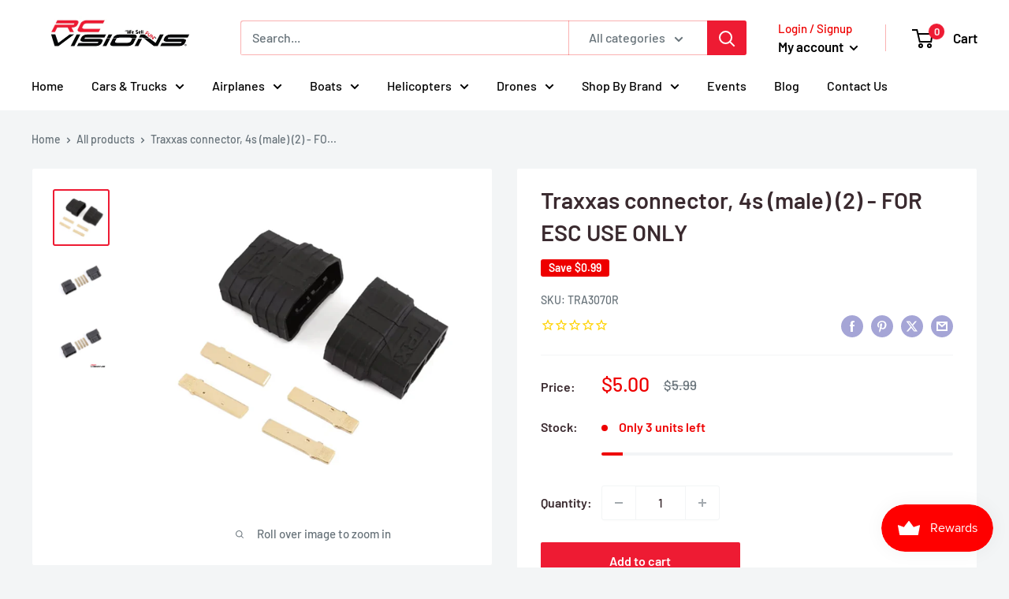

--- FILE ---
content_type: text/javascript; charset=utf-8
request_url: https://rcvisions.com/products/4s-male-connector-esc-use-only.js
body_size: 883
content:
{"id":6817018020046,"title":"Traxxas connector, 4s (male) (2) - FOR ESC USE ONLY","handle":"4s-male-connector-esc-use-only","description":"\u003cspan\u003eFOR ESC USE ONLY. The Traxxas 4s connector adds single 4s LiPo compatibility to the VXL-6s speed control. Requires 8527 jumper plug for unused battery lead. Factory replacement plugs for 3465 and 3496 ESCs.\u003c\/span\u003e","published_at":"2021-10-26T23:15:40-07:00","created_at":"2021-10-26T23:15:40-07:00","vendor":"Traxxas","type":"Remote Control Toys","tags":["rc car accessories","rc car part","Traxxas"],"price":500,"price_min":500,"price_max":500,"available":true,"price_varies":false,"compare_at_price":599,"compare_at_price_min":599,"compare_at_price_max":599,"compare_at_price_varies":false,"variants":[{"id":40484006494414,"title":"Default Title","option1":"Default Title","option2":null,"option3":null,"sku":"TRA3070R","requires_shipping":true,"taxable":true,"featured_image":{"id":31233867055310,"product_id":6817018020046,"position":1,"created_at":"2022-06-29T17:07:38-07:00","updated_at":"2022-06-29T17:07:38-07:00","alt":"Traxxas connector, 4s (male) (2) - FOR ESC USE ONLY - Remote Control Toys - Traxxas","width":600,"height":600,"src":"https:\/\/cdn.shopify.com\/s\/files\/1\/0583\/6413\/3582\/products\/TRA3070R_1fa6dfab-45a4-47c4-80fe-ba9864d324ae.jpg?v=1656547658","variant_ids":[40484006494414]},"available":true,"name":"Traxxas connector, 4s (male) (2) - FOR ESC USE ONLY","public_title":null,"options":["Default Title"],"price":500,"weight":23,"compare_at_price":599,"inventory_management":"shopify","barcode":"020334307088","featured_media":{"alt":"Traxxas connector, 4s (male) (2) - FOR ESC USE ONLY - Remote Control Toys - Traxxas","id":23647332597966,"position":1,"preview_image":{"aspect_ratio":1.0,"height":600,"width":600,"src":"https:\/\/cdn.shopify.com\/s\/files\/1\/0583\/6413\/3582\/products\/TRA3070R_1fa6dfab-45a4-47c4-80fe-ba9864d324ae.jpg?v=1656547658"}},"requires_selling_plan":false,"selling_plan_allocations":[]}],"images":["\/\/cdn.shopify.com\/s\/files\/1\/0583\/6413\/3582\/products\/TRA3070R_1fa6dfab-45a4-47c4-80fe-ba9864d324ae.jpg?v=1656547658","\/\/cdn.shopify.com\/s\/files\/1\/0583\/6413\/3582\/products\/TRA3070R_9e56563f-f246-40f4-ac72-9de31f0b506b.jpg?v=1655238524","\/\/cdn.shopify.com\/s\/files\/1\/0583\/6413\/3582\/products\/TRA3070R.jpg?v=1650000495"],"featured_image":"\/\/cdn.shopify.com\/s\/files\/1\/0583\/6413\/3582\/products\/TRA3070R_1fa6dfab-45a4-47c4-80fe-ba9864d324ae.jpg?v=1656547658","options":[{"name":"Title","position":1,"values":["Default Title"]}],"url":"\/products\/4s-male-connector-esc-use-only","media":[{"alt":"Traxxas connector, 4s (male) (2) - FOR ESC USE ONLY - Remote Control Toys - Traxxas","id":23647332597966,"position":1,"preview_image":{"aspect_ratio":1.0,"height":600,"width":600,"src":"https:\/\/cdn.shopify.com\/s\/files\/1\/0583\/6413\/3582\/products\/TRA3070R_1fa6dfab-45a4-47c4-80fe-ba9864d324ae.jpg?v=1656547658"},"aspect_ratio":1.0,"height":600,"media_type":"image","src":"https:\/\/cdn.shopify.com\/s\/files\/1\/0583\/6413\/3582\/products\/TRA3070R_1fa6dfab-45a4-47c4-80fe-ba9864d324ae.jpg?v=1656547658","width":600},{"alt":"Traxxas connector, 4s (male) (2) - FOR ESC USE ONLY - Remote Control Toys - Traxxas","id":23557418811598,"position":2,"preview_image":{"aspect_ratio":1.0,"height":600,"width":600,"src":"https:\/\/cdn.shopify.com\/s\/files\/1\/0583\/6413\/3582\/products\/TRA3070R_9e56563f-f246-40f4-ac72-9de31f0b506b.jpg?v=1655238524"},"aspect_ratio":1.0,"height":600,"media_type":"image","src":"https:\/\/cdn.shopify.com\/s\/files\/1\/0583\/6413\/3582\/products\/TRA3070R_9e56563f-f246-40f4-ac72-9de31f0b506b.jpg?v=1655238524","width":600},{"alt":"Traxxas connector, 4s (male) (2) - FOR ESC USE ONLY - Remote Control Toys - Traxxas","id":23179955896526,"position":3,"preview_image":{"aspect_ratio":1.0,"height":600,"width":600,"src":"https:\/\/cdn.shopify.com\/s\/files\/1\/0583\/6413\/3582\/products\/TRA3070R.jpg?v=1650000495"},"aspect_ratio":1.0,"height":600,"media_type":"image","src":"https:\/\/cdn.shopify.com\/s\/files\/1\/0583\/6413\/3582\/products\/TRA3070R.jpg?v=1650000495","width":600}],"requires_selling_plan":false,"selling_plan_groups":[]}

--- FILE ---
content_type: text/javascript; charset=utf-8
request_url: https://rcvisions.com/products/4s-male-connector-esc-use-only.js
body_size: 515
content:
{"id":6817018020046,"title":"Traxxas connector, 4s (male) (2) - FOR ESC USE ONLY","handle":"4s-male-connector-esc-use-only","description":"\u003cspan\u003eFOR ESC USE ONLY. The Traxxas 4s connector adds single 4s LiPo compatibility to the VXL-6s speed control. Requires 8527 jumper plug for unused battery lead. Factory replacement plugs for 3465 and 3496 ESCs.\u003c\/span\u003e","published_at":"2021-10-26T23:15:40-07:00","created_at":"2021-10-26T23:15:40-07:00","vendor":"Traxxas","type":"Remote Control Toys","tags":["rc car accessories","rc car part","Traxxas"],"price":500,"price_min":500,"price_max":500,"available":true,"price_varies":false,"compare_at_price":599,"compare_at_price_min":599,"compare_at_price_max":599,"compare_at_price_varies":false,"variants":[{"id":40484006494414,"title":"Default Title","option1":"Default Title","option2":null,"option3":null,"sku":"TRA3070R","requires_shipping":true,"taxable":true,"featured_image":{"id":31233867055310,"product_id":6817018020046,"position":1,"created_at":"2022-06-29T17:07:38-07:00","updated_at":"2022-06-29T17:07:38-07:00","alt":"Traxxas connector, 4s (male) (2) - FOR ESC USE ONLY - Remote Control Toys - Traxxas","width":600,"height":600,"src":"https:\/\/cdn.shopify.com\/s\/files\/1\/0583\/6413\/3582\/products\/TRA3070R_1fa6dfab-45a4-47c4-80fe-ba9864d324ae.jpg?v=1656547658","variant_ids":[40484006494414]},"available":true,"name":"Traxxas connector, 4s (male) (2) - FOR ESC USE ONLY","public_title":null,"options":["Default Title"],"price":500,"weight":23,"compare_at_price":599,"inventory_management":"shopify","barcode":"020334307088","featured_media":{"alt":"Traxxas connector, 4s (male) (2) - FOR ESC USE ONLY - Remote Control Toys - Traxxas","id":23647332597966,"position":1,"preview_image":{"aspect_ratio":1.0,"height":600,"width":600,"src":"https:\/\/cdn.shopify.com\/s\/files\/1\/0583\/6413\/3582\/products\/TRA3070R_1fa6dfab-45a4-47c4-80fe-ba9864d324ae.jpg?v=1656547658"}},"requires_selling_plan":false,"selling_plan_allocations":[]}],"images":["\/\/cdn.shopify.com\/s\/files\/1\/0583\/6413\/3582\/products\/TRA3070R_1fa6dfab-45a4-47c4-80fe-ba9864d324ae.jpg?v=1656547658","\/\/cdn.shopify.com\/s\/files\/1\/0583\/6413\/3582\/products\/TRA3070R_9e56563f-f246-40f4-ac72-9de31f0b506b.jpg?v=1655238524","\/\/cdn.shopify.com\/s\/files\/1\/0583\/6413\/3582\/products\/TRA3070R.jpg?v=1650000495"],"featured_image":"\/\/cdn.shopify.com\/s\/files\/1\/0583\/6413\/3582\/products\/TRA3070R_1fa6dfab-45a4-47c4-80fe-ba9864d324ae.jpg?v=1656547658","options":[{"name":"Title","position":1,"values":["Default Title"]}],"url":"\/products\/4s-male-connector-esc-use-only","media":[{"alt":"Traxxas connector, 4s (male) (2) - FOR ESC USE ONLY - Remote Control Toys - Traxxas","id":23647332597966,"position":1,"preview_image":{"aspect_ratio":1.0,"height":600,"width":600,"src":"https:\/\/cdn.shopify.com\/s\/files\/1\/0583\/6413\/3582\/products\/TRA3070R_1fa6dfab-45a4-47c4-80fe-ba9864d324ae.jpg?v=1656547658"},"aspect_ratio":1.0,"height":600,"media_type":"image","src":"https:\/\/cdn.shopify.com\/s\/files\/1\/0583\/6413\/3582\/products\/TRA3070R_1fa6dfab-45a4-47c4-80fe-ba9864d324ae.jpg?v=1656547658","width":600},{"alt":"Traxxas connector, 4s (male) (2) - FOR ESC USE ONLY - Remote Control Toys - Traxxas","id":23557418811598,"position":2,"preview_image":{"aspect_ratio":1.0,"height":600,"width":600,"src":"https:\/\/cdn.shopify.com\/s\/files\/1\/0583\/6413\/3582\/products\/TRA3070R_9e56563f-f246-40f4-ac72-9de31f0b506b.jpg?v=1655238524"},"aspect_ratio":1.0,"height":600,"media_type":"image","src":"https:\/\/cdn.shopify.com\/s\/files\/1\/0583\/6413\/3582\/products\/TRA3070R_9e56563f-f246-40f4-ac72-9de31f0b506b.jpg?v=1655238524","width":600},{"alt":"Traxxas connector, 4s (male) (2) - FOR ESC USE ONLY - Remote Control Toys - Traxxas","id":23179955896526,"position":3,"preview_image":{"aspect_ratio":1.0,"height":600,"width":600,"src":"https:\/\/cdn.shopify.com\/s\/files\/1\/0583\/6413\/3582\/products\/TRA3070R.jpg?v=1650000495"},"aspect_ratio":1.0,"height":600,"media_type":"image","src":"https:\/\/cdn.shopify.com\/s\/files\/1\/0583\/6413\/3582\/products\/TRA3070R.jpg?v=1650000495","width":600}],"requires_selling_plan":false,"selling_plan_groups":[]}